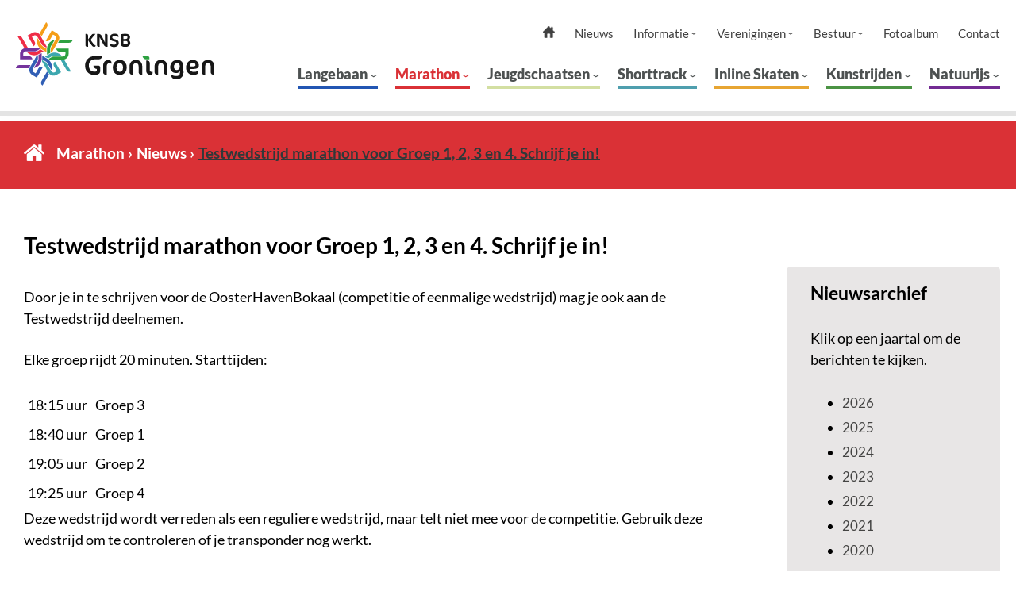

--- FILE ---
content_type: text/html; charset=UTF-8
request_url: https://www.knsbgroningen.nl/marathon/nieuws/62/testwedstrijd-marathon-voor-groep-1-2-3-en-4-schrijf-je-in
body_size: 4233
content:
    <!DOCTYPE html>
    <html lang="nl">
    <head> 
		<meta charset="utf-8" />
		<meta name="viewport" content="width=device-width, initial-scale=1, shrink-to-fit=no">    
		<!-- make other, no tel numers no link -->
		<meta name="format-detection" content="telephone=no">    
		
		<link rel="stylesheet" href="/font/lato.css" />
		<link rel="stylesheet" href="/main.css" />
		
		<link rel="apple-touch-icon" sizes="180x180" href="/favgroningen/apple-touch-icon.png"><link rel="icon" type="image/png" sizes="32x32" href="/favgroningen/favicon-32x32.png"><link rel="icon" type="image/png" sizes="16x16" href="/favgroningen/favicon-16x16.png"><link rel="manifest" href="/favgroningen/site.webmanifest"><meta name="msapplication-TileColor" content="#ffffff"><meta name="theme-color" content="#ffffff"><link rel="mask-icon" href="/favgroningen/safari-pinned-tab.svg" color="#5bbad5"><link rel="shortcut icon" href="/favgroningen/favicon.ico"><meta name="msapplication-config" content="/favgroningen/browserconfig.xml"><title>Testwedstrijd marathon voor Groep 1, 2, 3 en 4. Schrijf je in! - KNSB Gewest Groningen</title>
<meta name="description" content="" />
<meta name="keywords" content="" />
<meta name="robots" content="index, follow" />
<meta property="og:title" content="Testwedstrijd marathon voor Groep 1, 2, 3 en 4. Schrijf je in! - KNSB Gewest Groningen" />
<meta property="og:url" content="http://www.knsbgroningen.nl/marathon/nieuws/62/testwedstrijd-marathon-voor-groep-1-2-3-en-4-schrijf-je-in" />
	
	</head>
	<body>
		<!--  / wrapper \ -->
		<div id="wrapper">
			<!--  / main container \ -->
			<div id="mainCntr">
				<!--  / header container \ -->
				<header id="headerCntr" class="centered">
					<a class="logo" href="/" title="Naar homepagina">
						<picture>
							<img src="/images/KNSBGroningen.svg" alt="logo KNSB Gewest Groningen">						</picture>
					</a>

					<div class="right">
						<!--  / navigation box \ -->
						
						<div class="navigationBox js-custom-menu nav"><ul>
<li><a href="/">
<picture class="icon-main"><source srcset="/images/home-icon-main.webp" type="image/webp"><source srcset="/images/home-icon-main.png" type="image/png"><img src="/images/home-icon-main.png" alt="home icoon"></picture>
<picture class="icon-hover"><source srcset="/images/home-icon-hover.webp" type="image/webp"><source srcset="/images/home-icon-hover.png" type="image/png"><img src="/images/home-icon-hover.png" alt="home icoon"></picture>
</a>
<li><a href="/nieuws/algemeen">Nieuws</a></li>
<li><a href="/informatieknsbgroningen">Informatie</a><ul>
<li><a href="/informatieknsbgroningen/tarieven-baankaarten">Tarieven baankaarten</a></li>
<li><a href="/informatieknsbgroningen/locatie">Locatie</a></li>
<li><a href="/informatieknsbgroningen/ereleden">Ereleden</a></li>
<li><a href="/informatieknsbgroningen/links">Links</a></li>
<li><a href="/informatieknsbgroningen/logo">Logo</a></li>
<li><a href="/informatieknsbgroningen/beleid-veilige-sport">Beleid Veilige Sport</a></li>
</ul>
</li>
<li><a href="/verenigingen">Verenigingen</a><ul>
<li><a href="/verenigingen/aangesloten-verenigingen">Aangesloten verenigingen</a></li>
<li><a href="/verenigingen/aanvraag-wedstrijden-op-natuurijs">Aanvraag wedstrijden op natuurijs</a></li>
<li><a href="/verenigingen/aanvraag-toertochten-op-natuurijs">Aanvraag toertochten op natuurijs</a></li>
</ul>
</li>
<li><a href="/bestuur">Bestuur</a><ul>
<li><a href="/bestuur/dagelijks-en-algemeen-bestuur">Dagelijks en Algemeen bestuur</a></li>
<li><a href="/bestuur/ledenraad">Ledenraad</a></li>
<li><a href="/bestuur/statuten">Statuten</a></li>
</ul>
</li>
<li><a href="/fotoalbum/algemeen">Fotoalbum</a></li>
<li><a href="/contact">Contact</a></li>
</ul>
						</div>
						<!--  \ navigation box / -->

						<!--  / menu box \ -->
						<nav class="menuBox js-custom-menu nav">
							<ul>
<li><a href="/langebaan">Langebaan</a><ul>
<li><a href="/langebaan/nieuws">Nieuws</a></li>
<li><a href="/langebaan/agenda">Agenda</a></li>
<li><a href="/langebaan/uitslagen">Uitslagen</a></li>
<li><a href="/langebaan/wedstrijden">Wedstrijden</a></li>
<li><a href="/langebaan/informatie-jury">Informatie Jury</a></li>
<li><a href="/langebaan/jeugd-wedstrijden-en-training">Jeugd wedstrijden en training</a></li>
<li><a href="/langebaan/selectie-langebaan">Selectie Langebaan</a></li>
<li><a href="/langebaan/baanrecords">Baanrecords</a></li>
<li><a href="/langebaan/kardingebokaal">Kardingebokaal</a></li>
<li><a href="/langebaan/sprintcup-berlijn">Sprintcup Berlijn</a></li>
<li><a href="/langebaan/grunobokaal-holland-cup">Grunobokaal/ Holland Cup</a></li>
<li><a href="/langebaan/hardrijdersverenigingen">Hardrijdersverenigingen</a></li>
<li><a href="/langebaan/contact">Contact</a></li>
</ul>
</li>
<li class="is-active"><a class="active" href="/marathon">Marathon</a><ul>
<li><a class="active" href="/marathon/nieuws">Nieuws</a></li>
<li><a href="/marathon/agenda">Agenda</a></li>
<li><a href="/marathon/uitslagen">Uitslagen</a></li>
<li><a href="/marathon/competities">Competities</a></li>
<li><a href="/marathon/wedstrijden">Wedstrijden</a></li>
<li><a href="/marathon/reglementen">Reglementen</a></li>
<li><a href="/marathon/faciliteitenploeg">Faciliteitenploeg</a></li>
<li><a href="/marathon/jeugd">Jeugd</a></li>
<li><a href="/marathon/sponsoren">Sponsoren</a></li>
<li><a href="/marathon/contact">Contact</a></li>
</ul>
</li>
<li><a href="/jeugdschaatsen">Jeugdschaatsen</a><ul>
<li><a href="/jeugdschaatsen/nieuws">Nieuws</a></li>
<li><a href="/jeugdschaatsen/contact">Contact</a></li>
</ul>
</li>
<li><a href="/shorttrack">Shorttrack</a><ul>
<li><a href="/shorttrack/nieuws">Nieuws</a></li>
<li><a href="/shorttrack/contact">Contact</a></li>
<li><a href="/shorttrack/wedstrijddata">Wedstrijddata</a></li>
</ul>
</li>
<li><a href="/inline-skaten">Inline Skaten</a><ul>
<li><a href="/inline-skaten/nieuws">Nieuws</a></li>
</ul>
</li>
<li><a href="/kunstrijden">Kunstrijden</a><ul>
<li><a href="/kunstrijden/contact">Contact</a></li>
<li><a href="/kunstrijden/trainingsdagen">Trainingsdagen</a></li>
<li><a href="/kunstrijden/nieuws">Nieuws</a></li>
</ul>
</li>
<li><a href="/natuurijs">Natuurijs</a><ul>
<li><a href="/natuurijs/schaatsdagen">Schaatsdagen</a></li>
<li><a href="/natuurijs/contact">Contact</a></li>
<li><a href="/natuurijs/nieuws">Nieuws</a></li>
</ul>
</li>
</ul>
						</nav>
						<!--  \ menu box / -->
					</div>

					<a class="mobileMenu js-mobile-menu" href="#"><span>Menu</span></a>
				</header>
				<!--  \ header container / -->

				<!--  / content container \ -->
				
							<main id="contentCntr">
				<!--  / breadcrumb box \ -->
				<div class="breadcrumbBox section-2-background centered"><ul>
<li><a href="/">Home</a></li>
<li><a href="/marathon">Marathon</a></li>
<li><a href="/marathon/nieuws">Nieuws</a></li>
<li class="is-active">Testwedstrijd marathon voor Groep 1, 2, 3 en 4. Schrijf je in!</li>
</ul>
</div>
				<!--  \ breadcrumb box / -->

				<div class="centered centerPart">
					<div class="leftPart">
						<!--  / content box \ -->
						<div class="contentBox">
							<h1>Testwedstrijd marathon voor Groep 1, 2, 3 en 4. Schrijf je in!</h1>
<p>Door je in te schrijven voor de OosterHavenBokaal (competitie of eenmalige wedstrijd) mag je ook aan de Testwedstrijd deelnemen.</p>
<p>Elke groep rijdt 20 minuten. Starttijden:</p>
<table style="border-collapse: collapse; width: 32.99888517279822%; border-style: hidden;" border="0">
<tbody>
<tr>
<td style="width: 14.864864864864867%;">18:15 uur</td>
<td style="width: 11.702112725130629%;">Groep 3</td>
</tr>
<tr>
<td style="width: 14.864864864864867%;">18:40 uur</td>
<td style="width: 11.702112725130629%;">Groep 1</td>
</tr>
<tr>
<td style="width: 14.864864864864867%;">19:05 uur</td>
<td style="width: 11.702112725130629%;">Groep 2</td>
</tr>
<tr>
<td style="width: 14.864864864864867%;">19:25 uur</td>
<td style="width: 11.702112725130629%;">Groep 4</td>
</tr>
</tbody>
</table>
<p>Deze wedstrijd wordt verreden als een reguliere wedstrijd, maar telt niet mee voor de competitie. Gebruik deze wedstrijd om te controleren of je transponder nog werkt.</p>
<p>Klik in de agenda op de eerstvolgende wedstrijd waaraan je wilt deelnemen en geef je middels het formulier onderaan de pagina op voor de hele competitie of een enkele wedstrijd.</p><a href="/marathon/nieuws" class="button section-2-background large">Naar nieuwsoverzicht</a>	
						
						</div>
						<!--  \ content box / -->

						<!--  / slider box \ -->
												<!--  \ slider box / -->
					
					
					</div>

					<div class="rightPart">
						<div class="sideBar">
							<div class="sidePhotoHolder"></div>

<div class="infoBox">
<h2>Nieuwsarchief</h2><p>Klik op een jaartal om de berichten te kijken.</p><ul>
<li class="list"><a href="/marathon/nieuws/jaar/2026">2026</a></li>
<li class="list"><a href="/marathon/nieuws/jaar/2025">2025</a></li>
<li class="list"><a href="/marathon/nieuws/jaar/2024">2024</a></li>
<li class="list"><a href="/marathon/nieuws/jaar/2023">2023</a></li>
<li class="list"><a href="/marathon/nieuws/jaar/2022">2022</a></li>
<li class="list"><a href="/marathon/nieuws/jaar/2021">2021</a></li>
<li class="list"><a href="/marathon/nieuws/jaar/2020">2020</a></li>
</ul>
</div>

<div class="short-track section-2-background"><div class="list-title white">Marathon</div><ul>
<li class="is-active"><a href="/marathon/nieuws" class="white">Nieuws</a></li>
<li><a href="/marathon/agenda" class="white">Agenda</a></li>
<li><a href="/marathon/uitslagen" class="white">Uitslagen</a></li>
<li><a href="/marathon/competities" class="white">Competities</a></li>
<li><a href="/marathon/wedstrijden" class="white">Wedstrijden</a></li>
<li><a href="/marathon/reglementen" class="white">Reglementen</a></li>
<li><a href="/marathon/faciliteitenploeg" class="white">Faciliteitenploeg</a></li>
<li><a href="/marathon/jeugd" class="white">Jeugd</a></li>
<li><a href="/marathon/sponsoren" class="white">Sponsoren</a></li>
<li><a href="/marathon/contact" class="white">Contact</a></li>
</ul>
</div>

<div class="infoBox">
<div class="list-title section-2-color">Uitslagen</div><ul>
<li><a href="/marathon/uitslagen/item/265/2021-10-20-181500-testwedstrijd">
WO 20-10-2021 <br> Testwedstrijd</a></li>
<li><a href="/marathon/uitslagen/item/266/2021-10-27-181500-oosterhavenbokaal-1-groep-1-2-en-3">
WO 27-10-2021 <br> Oosterhavenbokaal 1 (Groep 1, 2 en 3)</a></li>
<li><a href="/marathon/uitslagen/item/272/2021-10-30-133000-pieter-huisman-jeugdmarathon-1">
ZA 30-10-2021 <br> Pieter Huisman Jeugdmarathon 1</a></li>
<li><a href="/marathon/uitslagen/item/271/2021-11-03-181500-selectiewedstrijd-1-junioren-a-b-c-voor-nk-jeugdmarathon">
WO 3-11-2021 <br> Selectiewedstrijd 1 Junioren A/B/C  voor NK Jeugdmarathon</a></li>
<li><a href="/marathon/uitslagen/item/267/2021-11-03-181500-oosterhavenbokaal-2-groep-1-2-en-3">
WO 3-11-2021 <br> Oosterhavenbokaal 2 (Groep 1, 2 en 3)</a></li>
<li><a href="/marathon/uitslagen/item/270/2021-11-10-181500-oosterhavenbokaal-3-groep-1-en-2">
WO 10-11-2021 <br> Oosterhavenbokaal 3 (Groep 1 en 2)</a></li>
<li><a href="/marathon/uitslagen/item/268/2021-11-10-191500-oosterhavenbokaal-instapgroep-4-1">
WO 10-11-2021 <br> Oosterhavenbokaal Instapgroep 4 (1)</a></li>
<li><a href="/marathon/uitslagen/item/279/2021-11-17-181500-baankampioenschap-dames">
WO 17-11-2021 <br> Baankampioenschap Dames</a></li>
<li><a href="/marathon/uitslagen/item/280/2021-11-17-190000-baankampioenschappen-heren-abc">
WO 17-11-2021 <br> Baankampioenschappen Heren ABC</a></li>
<li><a href="/marathon/uitslagen/item/281/2021-11-20-183000-open-yvg-marathon-kampioenschap">
ZA 20-11-2021 <br> Open YVG Marathon Kampioenschap</a></li>
</ul>
<a href="/marathon/uitslagen" class="list-link section-2-color">Bekijk alle uitslagen</a></div>
<div class="infoBox">
<div class="list-title section-2-color">Agenda</div><ul>
<li><a href="/marathon/agenda/item/1428/2026-01-21-164500-training-langebaan-en-marathon">
WO 21-1-2026 <br> Training Langebaan en Marathon</a></li>
<li><a href="/marathon/agenda/item/1313/2026-01-21-181500-buffelavond">
WO 21-1-2026 <br> Buffelavond</a></li>
<li><a href="/marathon/agenda/item/1429/2026-01-23-183000-training-langebaan-en-marathon">
VR 23-1-2026 <br> Training Langebaan en Marathon</a></li>
<li><a href="/marathon/agenda/item/1431/2026-01-26-183000-training-langebaan-en-marathon">
MA 26-1-2026 <br> Training Langebaan en Marathon</a></li>
<li><a href="/marathon/agenda/item/1433/2026-01-28-164500-training-langebaan-en-marathon">
WO 28-1-2026 <br> Training Langebaan en Marathon</a></li>
<li><a href="/marathon/agenda/item/1314/2026-01-28-181500-beenes-schaatsservice-bokaal-8-groep-1-2-3-4">
WO 28-1-2026 <br> Beenes Schaatsservice Bokaal 8 Groep 1/2/3/4</a></li>
<li><a href="/marathon/agenda/item/1434/2026-01-30-183000-training-langebaan-en-marathon">
VR 30-1-2026 <br> Training Langebaan en Marathon</a></li>
<li><a href="/marathon/agenda/item/1315/2026-02-01-173000-regio-no-marathon-8">
ZO 1-2-2026 <br> Regio NO Marathon 8</a></li>
<li><a href="/marathon/agenda/item/1436/2026-02-02-183000-training-langebaan-en-marathon">
MA 2-2-2026 <br> Training Langebaan en Marathon</a></li>
<li><a href="/marathon/agenda/item/1438/2026-02-04-164500-training-langebaan-en-marathon">
WO 4-2-2026 <br> Training Langebaan en Marathon</a></li>
</ul>
<a href="/marathon/agenda" class="list-link section-2-color">Bekijk de volledige agenda</a></div>
						</div>

						<!--  / sponsors box \ -->
												<!--  \ sponsors box / -->
					</div>
				</div>

				<!--  / item box \ -->
								<!--  \ item box / -->
			</main>				
				<!--  \ content container / -->

				<!--  / footer container \ -->
				<footer id="footerCntr">
					<!--  / footer box \ -->
					<div class="footerBox centered">
						<div class="col1">
							<div class="title">Hoofdmenu</div>
							<ul class="links">
<li><a href="/">Home</a></li>
<li><a href="/nieuws/algemeen">Nieuws</a></li>
<li><a href="/informatieknsbgroningen">Informatie</a></li>
<li><a href="/verenigingen">Verenigingen</a></li>
<li><a href="/bestuur">Bestuur</a></li>
<li><a href="/fotoalbum/algemeen">Fotoalbum</a></li>
<li><a href="/contact">Contact</a></li>
</ul>
						</div>

						<div class="col2">
							<div class="title">Afdelingen</div>
							<ul class="menu">
<li><a href="/langebaan">Langebaan</a></li>
<li><a href="/marathon">Marathon</a></li>
<li><a href="/jeugdschaatsen">Jeugdschaatsen</a></li>
<li><a href="/shorttrack">Shorttrack</a></li>
<li><a href="/inline-skaten">Inline Skaten</a></li>
<li><a href="/kunstrijden">Kunstrijden</a></li>
<li><a href="/natuurijs">Natuurijs</a></li>
</ul>
						</div>

						<div class="col3">
							<div class="title">Achtergrond</div>
							<ul class="links">
<li><a href="/disclaimer">Disclaimer</a></li>
<li><a href="/privacy-beleid">Privacy beleid</a></li>
<li><a href="/presskit">Presskit</a></li>
</ul>
						</div>

						<div class="col4">
							<ul class="social"><li><a href="https://www.facebook.com/KNSBGroningen/" target="_blank"><picture><source srcset="/images/facebook.webp" type="image/webp"><source srcset="/images/facebook.png" type="image/png"><img src="/images/facebook.png" alt="social media icoon"></picture></a></li>

<li><a href="https://www.instagram.com/knsbgroningenendrenthe/" target="_blank"><pictur><source srcset="/images/insta.webp" type="image/webp"><source srcset="/images/insta.png" type="image/png"><img src="/images/insta.png" alt="social media icoon"></picture></a></li>

<li><a href="https://www.youtube.com/channel/UCoYvBoj1ky4Yo-9QmsJR1eA" target="_blank"><picture><source srcset="/images/youtube.webp" type="image/webp"><source srcset="/images/youtube.png" type="image/png"><img src="/images/youtube.png" alt="social media icoon"></picture></a></li>

</ul>
							<div class="text-right">
								<p>Website: <a href="https://www.cowxl.nl" target="_blank">Cow XL</a></p>
							</div>
						</div>
					</div>
					<!--  \ footer box / -->
				</footer>
				<!--  \ footer container / -->
			</div>
			<!--  \ main container / -->

		</div>
		<!--  \ wrapper / -->

		<script src="/includes/jquery.js"></script>
		
		<!-- slider -->
		<script src="/includes/slick.min.js"></script>
		<link rel="stylesheet" href="/includes/slick.css">
		<script src="/includes/jquery.doubletaptogo.min.js"></script>
		<script src="/main.js"></script>
		
		<script>
			$( '.nav li:has(ul)' ).doubleTapToGo();
			

			$(".infoBox .yearContainer").click(function() {		  
				if($(".monthContainer").is(":visible")){
					$(".monthContainer").toggle( "fast" );
				}else{		  
					$( this ).children(".monthContainer").toggle( "fast" );
				}		
			});

			
		</script>
		

		
						
				<!-- Google Tag Manager -->

				<script>(function(w,d,s,l,i){w[l]=w[l]||[];w[l].push({'gtm.start':

				new Date().getTime(),event:'gtm.js'});var f=d.getElementsByTagName(s)[0],

				j=d.createElement(s),dl=l!='dataLayer'?'&l='+l:'';j.async=true;j.src=

				'https://www.googletagmanager.com/gtm.js?id='+i+dl;f.parentNode.insertBefore(j,f);

				})(window,document,'script','dataLayer','GTM-WS7RHPD');</script>

				<!-- End Google Tag Manager -->


				 

				<!-- Google Tag Manager (noscript) -->

				<noscript><iframe src="https://www.googletagmanager.com/ns.html?id=GTM-WS7RHPD"

				height="0" width="0" style="display:none;visibility:hidden"></iframe></noscript>

				<!-- End Google Tag Manager (noscript) -->				
				
				
		
		<!-- lightbox -->
		<script src="/includes/simple-lightbox.jquery.min.js"></script>
		<link rel="stylesheet" href="/includes/simple-lightbox.min.css">
		<script>$('.gallery').simpleLightbox({loop:false });</script>		
           
	</body>
	</html>


--- FILE ---
content_type: image/svg+xml
request_url: https://www.knsbgroningen.nl/images/KNSBGroningen.svg
body_size: 10983
content:
<?xml version="1.0" encoding="UTF-8" standalone="no"?>
<!-- Created with Inkscape (http://www.inkscape.org/) -->

<svg
   version="1.1"
   id="svg2"
   width="658.58667"
   height="210.92"
   viewBox="0 0 658.58667 210.92"
   sodipodi:docname="knsb-groningen-org-logo-full-color-cmyk_Tekengebied 1.eps"
   xmlns:inkscape="http://www.inkscape.org/namespaces/inkscape"
   xmlns:sodipodi="http://sodipodi.sourceforge.net/DTD/sodipodi-0.dtd"
   xmlns="http://www.w3.org/2000/svg"
   xmlns:svg="http://www.w3.org/2000/svg">
  <defs
     id="defs6" />
  <sodipodi:namedview
     id="namedview4"
     pagecolor="#ffffff"
     bordercolor="#000000"
     borderopacity="0.25"
     inkscape:showpageshadow="2"
     inkscape:pageopacity="0.0"
     inkscape:pagecheckerboard="0"
     inkscape:deskcolor="#d1d1d1" />
  <g
     id="g8"
     inkscape:groupmode="layer"
     inkscape:label="ink_ext_XXXXXX"
     transform="matrix(1.3333333,0,0,-1.3333333,0,210.92)">
    <g
       id="g10"
       transform="scale(0.1)">
      <path
         d="M 364.129,512.781 H 85.7891 C 40.957,512.781 4.01172,478.352 0,434.539 h 324.848 c 3.59,12.723 8.605,25.121 15.39,36.859 l 23.891,41.383"
         style="fill:#74349c;fill-opacity:1;fill-rule:nonzero;stroke:none"
         id="path12" />
      <path
         d="m 606.227,790.938 -15.813,-9.125 -10,-5.778 c -5.762,-3.324 -11.641,-6.336 -17.578,-9.183 v -93.45 c 0,-1.675 -0.199,-3.304 -0.25,-4.968 -0.211,-6.801 -0.863,-13.477 -1.898,-20.039 -0.036,-0.239 -0.071,-0.477 -0.11,-0.715 -1.363,-8.418 -3.297,-16.629 -5.918,-24.555 -3.582,-10.832 -8.328,-21.113 -14.019,-30.797 -0.02,-0.027 -0.039,-0.058 -0.059,-0.09 -3.269,-5.554 -6.863,-10.879 -10.758,-15.988 -0.051,-0.059 -0.101,-0.141 -0.156,-0.199 -2.344,-3.063 -4.781,-6.031 -7.332,-8.91 l -73.898,-128 c 3.55,0.699 7.015,1.629 10.507,2.488 3.364,0.82 6.739,1.633 10.043,2.59 3.633,1.062 7.196,2.261 10.754,3.492 3.149,1.078 6.274,2.219 9.363,3.43 3.516,1.379 7.012,2.8 10.446,4.347 2.98,1.332 5.89,2.793 8.801,4.242 3.375,1.692 6.777,3.321 10.058,5.161 2.793,1.558 5.461,3.308 8.184,4.98 6.019,3.688 11.855,7.629 17.511,11.828 2.375,1.762 4.797,3.473 7.106,5.321 3.098,2.48 6.062,5.109 9.031,7.75 2.188,1.929 4.367,3.871 6.485,5.89 2.91,2.77 5.746,5.629 8.515,8.539 1.922,2.031 3.778,4.11 5.629,6.199 2.754,3.114 5.496,6.231 8.09,9.481 1.473,1.851 2.828,3.793 4.246,5.68 9.07,12.113 17.016,25.082 23.691,38.8 1.016,2.09 2.067,4.153 3.024,6.27 1.832,4.062 3.504,8.215 5.109,12.391 0.879,2.296 1.727,4.605 2.539,6.929 1.321,3.781 2.551,7.602 3.684,11.465 0.141,0.484 0.32,0.949 0.457,1.434 0.641,2.23 1.168,4.5 1.742,6.757 1.176,4.614 2.356,9.223 3.258,13.938 v 0.004 c 0,0.008 0,0.019 0.004,0.031 1.035,5.43 1.836,10.934 2.457,16.492 0.641,5.766 1.09,11.594 1.355,17.469 0.164,3.629 0.551,7.195 0.551,10.863 v 2.422 18.242 58.493 18.257 40.247 l -34.851,-20.125"
         style="fill:#74349c;fill-opacity:1;fill-rule:nonzero;stroke:none"
         id="path14" />
      <path
         d="M 579.32,933.461 H 247.148 c -5.363,0 -10.652,-0.32 -15.859,-0.918 -0.191,-0.023 -0.379,-0.066 -0.57,-0.09 -5.063,-0.601 -10.055,-1.441 -14.957,-2.535 -5.336,-1.188 -10.516,-2.777 -15.614,-4.543 -5.871,-2.031 -11.593,-4.387 -17.097,-7.129 -0.676,-0.336 -1.375,-0.637 -2.043,-0.984 -2.727,-1.414 -5.363,-2.957 -7.985,-4.535 -1.074,-0.649 -2.16,-1.282 -3.214,-1.957 -2.403,-1.528 -4.739,-3.145 -7.039,-4.809 -1.192,-0.863 -2.364,-1.742 -3.524,-2.641 -2.152,-1.656 -4.266,-3.355 -6.32,-5.132 -1.203,-1.043 -2.367,-2.133 -3.535,-3.215 -1.93,-1.778 -3.852,-3.563 -5.68,-5.446 -1.203,-1.242 -2.328,-2.55 -3.484,-3.832 -1.688,-1.867 -3.411,-3.703 -5,-5.656 -1.965,-2.418 -3.797,-4.949 -5.606,-7.492 -1.617,-2.274 -3.141,-4.609 -4.629,-6.977 -1.316,-2.105 -2.656,-4.195 -3.871,-6.371 -0.933,-1.676 -1.769,-3.414 -2.637,-5.129 -1.121,-2.215 -2.23,-4.437 -3.242,-6.715 -0.769,-1.746 -1.476,-3.523 -2.179,-5.304 -0.938,-2.371 -1.825,-4.766 -2.637,-7.196 -0.594,-1.765 -1.16,-3.546 -1.684,-5.343 -0.754,-2.582 -1.41,-5.199 -2.019,-7.836 -0.399,-1.727 -0.817,-3.442 -1.153,-5.192 -0.57,-2.957 -0.988,-5.961 -1.375,-8.976 -0.191,-1.496 -0.449,-2.969 -0.59,-4.473 -0.437,-4.555 -0.703,-9.156 -0.703,-13.82 V 658.109 h 307.059 c -4.012,43.805 -40.957,78.235 -85.789,78.235 H 181.145 v 52.871 c 0,34.609 26.867,62.762 60.785,65.476 1.754,0.141 3.433,0.528 5.218,0.528 h 13.5 116.653 45.453 61.695 c 14.078,3.113 27.922,8.371 41.055,15.949 l 75.164,43.402 c -7.531,5.946 -14.645,12.243 -21.348,18.891"
         style="fill:#74349c;fill-opacity:1;fill-rule:nonzero;stroke:none"
         id="path16" />
      <path
         d="m 247.148,949.266 h 47.793 L 155.773,1190.31 c -11.511,19.92 -30.078,34.17 -52.3,40.13 -19.6449,5.26 -40.0902,3.49 -58.348,-4.96 L 207.57,944.109 c 12.684,3.246 25.899,5.157 39.578,5.157"
         style="fill:#ef2d47;fill-opacity:1;fill-rule:nonzero;stroke:none"
         id="path18" />
      <path
         d="m 656.883,878.68 -15.805,9.125 -10,5.773 c -5.765,3.328 -11.18,7.024 -16.582,10.727 l -81.09,-46.825 c -1.453,-0.835 -2.957,-1.472 -4.422,-2.261 -0.004,0 -0.004,0 -0.004,0 -5.988,-3.211 -12.089,-5.981 -18.285,-8.364 -0.234,-0.089 -0.468,-0.183 -0.703,-0.273 -8.012,-3.035 -16.133,-5.473 -24.351,-7.164 -11.133,-2.293 -22.368,-3.32 -33.555,-3.23 -0.027,0 -0.055,0.003 -0.082,0.003 -6.445,0.051 -12.852,0.5 -19.219,1.321 -0.097,0.011 -0.195,0.019 -0.293,0.035 -3.781,0.492 -7.531,1.113 -11.265,1.871 H 273.262 c 2.996,-3.449 6.215,-6.668 9.39,-9.926 1.719,-1.758 3.356,-3.597 5.125,-5.297 2.934,-2.824 6.032,-5.453 9.102,-8.117 2.445,-2.121 4.875,-4.265 7.402,-6.281 2.922,-2.332 5.942,-4.535 8.969,-6.727 2.941,-2.121 5.91,-4.203 8.949,-6.191 2.899,-1.899 5.84,-3.738 8.824,-5.512 3.473,-2.054 7.016,-4 10.598,-5.883 2.781,-1.461 5.555,-2.941 8.399,-4.3 4.25,-2.02 8.605,-3.844 12.988,-5.621 2.379,-0.965 4.711,-2.024 7.129,-2.918 6.906,-2.543 13.937,-4.848 21.136,-6.778 6.926,-1.855 13.895,-3.293 20.872,-4.519 2.218,-0.387 4.441,-0.68 6.664,-1.004 4.867,-0.719 9.742,-1.281 14.617,-1.696 2.48,-0.207 4.961,-0.425 7.441,-0.554 5.199,-0.278 10.395,-0.332 15.582,-0.266 1.875,0.024 3.758,-0.07 5.629,0 6.488,0.238 12.945,0.817 19.379,1.582 3.031,0.367 6.039,0.887 9.055,1.367 3.742,0.598 7.468,1.262 11.179,2.036 2.618,0.55 5.227,1.152 7.832,1.789 0.653,0.16 1.313,0.285 1.965,0.449 3.571,0.906 7.102,1.969 10.633,3.043 3.106,0.945 6.234,1.793 9.309,2.867 v 0.004 c 0.086,0.027 0.168,0.066 0.254,0.098 5.175,1.82 10.293,3.863 15.347,6.093 5.324,2.348 10.59,4.883 15.797,7.59 0,0 0.004,0.004 0.008,0.004 3.223,1.672 6.512,3.148 9.676,4.973 l 2.097,1.215 15.813,9.125 9.601,5.542 41.055,23.704 15.805,9.125 34.851,20.121 -34.851,20.125"
         style="fill:#ef2d47;fill-opacity:1;fill-rule:nonzero;stroke:none"
         id="path20" />
      <path
         d="m 696.852,1094.51 -58.497,101.31 -9.117,15.79 -28.453,49.29 c -2.687,4.65 -5.613,9.07 -8.738,13.29 -0.106,0.14 -0.223,0.26 -0.328,0.4 -3.063,4.1 -6.301,8.02 -9.711,11.73 -3.699,4.02 -7.668,7.71 -11.742,11.24 -4.707,4.08 -9.614,7.86 -14.75,11.26 -0.621,0.41 -1.219,0.86 -1.844,1.25 -2.594,1.66 -5.254,3.18 -7.938,4.66 -1.089,0.61 -2.175,1.22 -3.285,1.8 -2.535,1.32 -5.113,2.54 -7.719,3.7 -1.32,0.59 -2.644,1.16 -3.98,1.71 -2.531,1.04 -5.082,2.03 -7.664,2.92 -1.488,0.52 -3,0.98 -4.504,1.44 -2.516,0.79 -5.035,1.56 -7.59,2.21 -1.664,0.42 -3.351,0.73 -5.027,1.09 -2.473,0.53 -4.934,1.11 -7.434,1.51 -2.711,0.43 -5.445,0.69 -8.176,0.98 -3.171,0.32 -6.343,0.53 -9.535,0.64 -2.457,0.09 -4.906,0.21 -7.371,0.17 -1.929,-0.02 -3.863,-0.17 -5.797,-0.28 -2.468,-0.14 -4.937,-0.28 -7.406,-0.55 -1.898,-0.2 -3.793,-0.48 -5.687,-0.77 -2.52,-0.37 -5.032,-0.79 -7.539,-1.3 -1.832,-0.37 -3.665,-0.78 -5.493,-1.22 -2.601,-0.64 -5.187,-1.38 -7.765,-2.16 -1.703,-0.52 -3.407,-1.02 -5.094,-1.61 -2.84,-0.98 -5.648,-2.12 -8.449,-3.29 -1.391,-0.58 -2.793,-1.09 -4.172,-1.72 -4.16,-1.9 -8.281,-3.97 -12.32,-6.31 L 290.191,1248.14 443.715,982.234 c 35.926,25.366 47.281,74.566 24.875,113.406 l -71.516,123.87 45.774,26.44 c 30.004,17.28 67.832,8.1 87.121,-19.93 0.992,-1.45 2.164,-2.7 3.051,-4.24 l 6.734,-11.67 58.34,-101.05 v 0 l 22.726,-39.36 30.825,-53.4 c 9.738,-10.64 21.214,-20.011 34.359,-27.597 l 75.168,-43.394 c 1.387,9.496 3.281,18.808 5.691,27.941 l -70.011,121.26"
         style="fill:#ef2d47;fill-opacity:1;fill-rule:nonzero;stroke:none"
         id="path22" />
      <path
         d="m 1050.94,1069.09 h 278.35 c 44.83,0 81.77,34.43 85.78,78.24 h -324.84 c -3.59,-12.72 -8.61,-25.12 -15.39,-36.86 l -23.9,-41.38"
         style="fill:#2da141;fill-opacity:1;fill-rule:nonzero;stroke:none"
         id="path24" />
      <path
         d="m 1005.11,923.762 c 4.02,-43.805 40.96,-78.235 85.79,-78.235 h 143.03 v -52.871 c 0,-34.609 -26.87,-62.761 -60.78,-65.476 -1.76,-0.141 -3.44,-0.528 -5.23,-0.528 h -13.49 -116.65 -45.487 -61.668 c -14.078,-3.109 -27.922,-8.371 -41.055,-15.949 l -75.164,-43.398 c 7.532,-5.95 14.645,-12.246 21.348,-18.895 h 257.016 18.24 56.91 c 5.37,0 10.66,0.324 15.87,0.918 0.19,0.024 0.37,0.067 0.57,0.09 5.06,0.602 10.05,1.441 14.95,2.535 5.34,1.192 10.52,2.777 15.62,4.543 5.87,2.031 11.59,4.387 17.09,7.129 0.68,0.34 1.38,0.641 2.05,0.988 2.72,1.41 5.36,2.957 7.98,4.532 1.08,0.648 2.16,1.281 3.22,1.957 2.4,1.531 4.74,3.144 7.04,4.808 1.18,0.863 2.36,1.742 3.52,2.641 2.15,1.656 4.27,3.359 6.32,5.133 1.2,1.043 2.37,2.132 3.54,3.214 1.92,1.782 3.85,3.567 5.68,5.446 1.2,1.242 2.32,2.551 3.48,3.832 1.69,1.867 3.41,3.707 5,5.656 1.96,2.418 3.79,4.949 5.6,7.492 1.62,2.274 3.14,4.61 4.63,6.977 1.32,2.105 2.66,4.195 3.87,6.371 0.94,1.676 1.77,3.414 2.64,5.133 1.12,2.211 2.23,4.433 3.24,6.711 0.77,1.746 1.48,3.527 2.18,5.304 0.94,2.371 1.83,4.766 2.64,7.196 0.59,1.765 1.16,3.547 1.68,5.343 0.76,2.582 1.41,5.2 2.02,7.836 0.4,1.727 0.82,3.446 1.16,5.192 0.56,2.957 0.98,5.961 1.37,8.976 0.19,1.496 0.45,2.965 0.59,4.477 0.44,4.551 0.7,9.152 0.7,13.816 v 131.106 h -307.06"
         style="fill:#2da141;fill-opacity:1;fill-rule:nonzero;stroke:none"
         id="path26" />
      <path
         d="m 956.129,1140.24 c -3.363,-0.82 -6.738,-1.62 -10.043,-2.59 -3.629,-1.06 -7.195,-2.26 -10.754,-3.49 -3.148,-1.08 -6.273,-2.21 -9.359,-3.43 -3.52,-1.38 -7.016,-2.8 -10.45,-4.34 -2.976,-1.34 -5.886,-2.8 -8.8,-4.25 -3.375,-1.68 -6.778,-3.32 -10.059,-5.16 -2.793,-1.56 -5.461,-3.3 -8.184,-4.97 -6.019,-3.7 -11.855,-7.63 -17.507,-11.83 -2.379,-1.77 -4.801,-3.47 -7.11,-5.32 -3.097,-2.48 -6.062,-5.12 -9.031,-7.75 -2.187,-1.94 -4.367,-3.88 -6.48,-5.9 -2.914,-2.77 -5.75,-5.62 -8.516,-8.54 -1.926,-2.03 -3.781,-4.1 -5.633,-6.19 -2.754,-3.12 -5.496,-6.24 -8.09,-9.49 -1.472,-1.85 -2.828,-3.79 -4.246,-5.68 -9.07,-12.1 -17.015,-25.08 -23.691,-38.8 -1.016,-2.09 -2.067,-4.15 -3.024,-6.27 -1.828,-4.06 -3.5,-8.209 -5.105,-12.388 -0.883,-2.293 -1.731,-4.602 -2.543,-6.93 -1.32,-3.781 -2.551,-7.602 -3.68,-11.465 -0.14,-0.484 -0.324,-0.949 -0.461,-1.434 -0.636,-2.23 -1.168,-4.5 -1.742,-6.757 -1.176,-4.614 -2.355,-9.223 -3.254,-13.938 v 0 c -0.004,-0.012 -0.004,-0.023 -0.008,-0.035 -1.035,-5.43 -1.836,-10.934 -2.457,-16.488 -0.64,-5.77 -1.089,-11.598 -1.355,-17.473 -0.164,-3.629 -0.551,-7.195 -0.551,-10.863 v -2.422 -18.246 -58.488 -18.254 -40.254 l 34.859,20.125 15.813,9.129 9.992,5.769 c 5.746,3.32 11.66,6.199 17.578,9.043 v 93.598 c 0,1.676 0.203,3.304 0.254,4.969 0.207,6.8 0.86,13.476 1.895,20.039 0.039,0.238 0.074,0.476 0.109,0.714 1.363,8.418 3.297,16.629 5.918,24.555 3.582,10.832 8.332,21.113 14.024,30.797 0.015,0.031 0.035,0.059 0.054,0.09 3.27,5.555 6.863,10.887 10.758,15.987 0.051,0.07 0.102,0.14 0.156,0.2 2.344,3.07 4.782,6.03 7.332,8.91 l 73.903,128 c -3.555,-0.7 -7.016,-1.63 -10.512,-2.49"
         style="fill:#2da141;fill-opacity:1;fill-rule:nonzero;stroke:none"
         id="path28" />
      <path
         d="M 800.617,313.07 776.719,354.461 637.543,113.41 C 626.047,93.4805 622.992,70.2695 628.949,48.0391 634.211,28.3789 645.984,11.5781 662.422,0 l 162.449,281.359 c -9.152,9.36 -17.41,19.86 -24.254,31.711"
         style="fill:#315fb5;fill-opacity:1;fill-rule:nonzero;stroke:none"
         id="path30" />
      <path
         d="M 563.129,431.641 491.613,307.77 445.828,334.211 c -29.988,17.309 -40.933,54.668 -26.297,85.398 0.75,1.582 1.254,3.231 2.145,4.77 l 6.738,11.672 58.332,101.031 22.731,39.367 30.847,53.434 c 4.344,13.746 6.707,28.359 6.707,43.519 v 86.524 c -8.961,-3.578 -18.054,-6.688 -27.289,-9.203 L 391.492,528.578 382.367,512.781 353.91,463.5 c -2.656,-4.609 -5.012,-9.328 -7.101,-14.129 -0.071,-0.16 -0.125,-0.34 -0.196,-0.5 -2.023,-4.711 -3.812,-9.492 -5.343,-14.332 -1.637,-5.187 -2.758,-10.488 -3.797,-15.801 -0.2,-1.019 -0.551,-2.008 -0.727,-3.027 -0.09,-0.5 -0.191,-1 -0.273,-1.5 -1.047,-6.441 -1.692,-12.941 -1.848,-19.473 -0.004,-0.129 0.008,-0.258 0.008,-0.386 -0.129,-5.903 0.234,-11.821 0.844,-17.743 0.152,-1.437 0.304,-2.879 0.5,-4.308 0.816,-6.11 1.898,-12.211 3.519,-18.262 9.988,-37.219 33.859,-68.32 67.227,-87.59 l 113.535,-65.551 153.519,265.911 c -39.922,18.429 -88.226,3.66 -110.648,-35.168"
         style="fill:#315fb5;fill-opacity:1;fill-rule:nonzero;stroke:none"
         id="path32" />
      <path
         d="m 895.117,473.738 c -0.187,7.032 -0.679,14.032 -1.484,21 -0.34,2.953 -0.61,5.922 -1.059,8.864 -0.601,3.929 -1.402,7.82 -2.199,11.707 -0.582,2.851 -1.172,5.703 -1.855,8.531 -0.95,3.91 -2.004,7.808 -3.153,11.672 -0.789,2.668 -1.656,5.308 -2.539,7.949 -1.316,3.937 -2.652,7.879 -4.176,11.758 -0.863,2.203 -1.867,4.351 -2.797,6.531 -5.957,13.922 -13.226,27.301 -21.789,39.957 -1.289,1.898 -2.535,3.824 -3.878,5.691 -2.606,3.625 -5.368,7.153 -8.192,10.641 -1.539,1.902 -3.109,3.781 -4.711,5.641 -2.617,3.035 -5.312,6.011 -8.094,8.925 -0.355,0.372 -0.671,0.766 -1.027,1.133 -1.601,1.653 -3.285,3.235 -4.937,4.848 -3.422,3.336 -6.84,6.676 -10.489,9.824 -4.187,3.617 -8.558,7.067 -13.066,10.387 -4.672,3.437 -9.492,6.734 -14.449,9.902 -3.055,1.957 -5.953,4.074 -9.125,5.906 l -2.102,1.211 -15.801,9.125 -7.242,4.184 -43.418,25.066 -15.801,9.122 -32.379,18.695 -2.472,1.43 v -40.247 -18.246 -11.543 c 0,-6.66 -0.496,-13.195 -1,-19.726 l 81.094,-46.817 c 1.453,-0.839 2.761,-1.832 4.183,-2.707 v -0.004 c 5.781,-3.578 11.235,-7.48 16.399,-11.656 0.191,-0.152 0.382,-0.304 0.57,-0.461 6.605,-5.386 12.754,-11.172 18.309,-17.402 7.589,-8.52 14.117,-17.777 19.656,-27.547 0.008,-0.023 0.019,-0.043 0.031,-0.062 3.184,-5.622 6.004,-11.411 8.48,-17.348 0.032,-0.07 0.063,-0.141 0.09,-0.211 1.481,-3.563 2.832,-7.152 4.051,-10.801 l 73.902,-128.019 c 1.172,3.429 2.098,6.898 3.106,10.347 0.965,3.332 1.957,6.641 2.773,9.992 0.903,3.68 1.645,7.379 2.364,11.079 0.632,3.261 1.207,6.531 1.703,9.8 0.562,3.743 1.074,7.469 1.457,11.219 0.332,3.25 0.527,6.512 0.726,9.762 0.227,3.762 0.512,7.531 0.559,11.289 0.047,3.211 -0.133,6.41 -0.219,9.609"
         style="fill:#315fb5;fill-opacity:1;fill-rule:nonzero;stroke:none"
         id="path34" />
      <path
         d="m 614.457,1268.8 23.898,-41.39 139.176,241.05 c 11.496,19.93 14.555,43.15 8.598,65.37 -5.266,19.66 -17.039,36.47 -33.477,48.04 L 590.195,1300.5 c 9.157,-9.36 17.418,-19.85 24.262,-31.7"
         style="fill:#f59e17;fill-opacity:1;fill-rule:nonzero;stroke:none"
         id="path36" />
      <path
         d="m 678.102,975.016 c -1.457,0.839 -2.766,1.828 -4.184,2.707 -0.004,0 -0.004,0 -0.004,0 -5.781,3.582 -11.238,7.488 -16.406,11.664 -0.184,0.148 -0.371,0.297 -0.555,0.445 -6.609,5.395 -12.762,11.178 -18.316,17.418 -7.594,8.52 -14.121,17.78 -19.66,27.55 -0.004,0.01 -0.008,0.02 -0.012,0.02 -3.188,5.63 -6.016,11.43 -8.492,17.37 -0.032,0.07 -0.067,0.15 -0.094,0.22 -1.481,3.55 -2.828,7.15 -4.047,10.8 l -73.91,128.02 c -1.164,-3.41 -2.086,-6.86 -3.086,-10.3 -0.977,-3.34 -1.977,-6.69 -2.801,-10.06 -0.894,-3.66 -1.637,-7.35 -2.351,-11.03 -0.637,-3.28 -1.215,-6.56 -1.711,-9.84 -0.563,-3.73 -1.075,-7.47 -1.457,-11.2 -0.332,-3.26 -0.528,-6.53 -0.723,-9.79 -0.23,-3.75 -0.512,-7.5 -0.563,-11.25 -0.042,-3.24 0.133,-6.47 0.223,-9.71 0.192,-6.99 0.68,-13.95 1.481,-20.88 0.339,-2.97 0.609,-5.95 1.062,-8.9 0.598,-3.92 1.402,-7.8 2.192,-11.68 0.585,-2.86 1.175,-5.73 1.867,-8.57 0.945,-3.91 1.996,-7.79 3.14,-11.64 0.793,-2.68 1.668,-5.34 2.555,-7.99 1.313,-3.94 2.645,-7.87 4.164,-11.73 0.871,-2.22 1.879,-4.38 2.816,-6.58 5.954,-13.9 13.211,-27.256 21.762,-39.889 1.293,-1.914 2.547,-3.847 3.899,-5.726 2.605,-3.621 5.367,-7.149 8.187,-10.633 1.535,-1.898 3.102,-3.773 4.703,-5.633 2.617,-3.039 5.317,-6.019 8.102,-8.933 0.355,-0.375 0.68,-0.774 1.039,-1.145 1.586,-1.644 3.266,-3.215 4.906,-4.812 3.426,-3.344 6.852,-6.692 10.508,-9.848 4.187,-3.613 8.559,-7.063 13.066,-10.383 l -0.062,-0.039 c 4.648,-3.476 9.551,-6.695 14.512,-9.867 3.054,-1.957 5.953,-4.074 9.128,-5.906 l 2.098,-1.211 15.805,-9.125 50.656,-29.25 15.805,-9.121 34.851,-20.125 v 40.246 18.242 11.547 c 0,6.66 0.493,13.195 1,19.726 l -81.093,46.821"
         style="fill:#f59e17;fill-opacity:1;fill-rule:nonzero;stroke:none"
         id="path38" />
      <path
         d="m 883.637,810.898 c 0.004,0.004 0.004,0.004 0.008,0.004 -0.004,0 -0.008,0 -0.008,-0.004 v 0"
         style="fill:#f59e17;fill-opacity:1;fill-rule:nonzero;stroke:none"
         id="path40" />
      <path
         d="m 1080.44,1187.54 c 0.13,5.9 -0.23,11.82 -0.84,17.73 -0.15,1.44 -0.31,2.87 -0.5,4.3 -0.82,6.11 -1.9,12.21 -3.52,18.27 -9.99,37.21 -33.86,68.31 -67.23,87.58 l -113.534,65.55 -153.519,-265.91 c 39.953,-18.41 88.226,-3.65 110.648,35.17 l 71.516,123.87 45.785,-26.43 c 29.957,-17.32 40.924,-54.67 26.297,-85.41 -0.75,-1.58 -1.254,-3.22 -2.145,-4.77 l -6.742,-11.67 -58.328,-101.03 -22.726,-39.36 -30.852,-53.442 c -4.344,-13.746 -6.707,-28.359 -6.707,-43.519 v -86.754 c 8.902,3.558 17.937,6.609 27.105,9.121 l 103.485,179.234 24.947,43.22 9.13,15.8 28.45,49.29 c 2.66,4.6 5.01,9.31 7.1,14.11 0.08,0.19 0.14,0.37 0.22,0.55 2.02,4.69 3.8,9.46 5.33,14.29 1.63,5.19 2.75,10.49 3.79,15.81 0.2,1 0.55,1.99 0.73,3 0.09,0.51 0.19,1.02 0.27,1.53 1.05,6.44 1.69,12.93 1.85,19.46 0,0.14 -0.01,0.28 -0.01,0.41"
         style="fill:#f59e17;fill-opacity:1;fill-rule:nonzero;stroke:none"
         id="path42" />
      <path
         d="m 1167.92,632.605 h -47.79 L 1259.3,391.559 c 11.51,-19.918 30.08,-34.168 52.3,-40.129 19.68,-5.289 40.11,-3.5 58.35,4.961 l -162.44,281.371 c -12.69,-3.242 -25.9,-5.157 -39.59,-5.157"
         style="fill:#3da7af;fill-opacity:1;fill-rule:nonzero;stroke:none"
         id="path44" />
      <path
         d="M 971.363,599.637 C 935.434,574.27 924.078,525.07 946.484,486.23 L 1018,362.359 972.227,335.93 c -29.989,-17.309 -67.829,-8.11 -87.122,19.922 -0.992,1.437 -2.16,2.687 -3.05,4.238 l -6.739,11.672 -58.332,101.039 v 0 l -22.726,39.371 -22.395,38.789 -8.437,14.617 c -9.738,10.641 -21.215,20.004 -34.352,27.594 l -75.172,43.391 c -1.382,-9.497 -3.281,-18.809 -5.691,-27.942 l 70.012,-121.262 58.496,-101.308 9.117,-15.789 28.457,-49.293 c 2.684,-4.649 5.613,-9.071 8.738,-13.289 0.102,-0.129 0.215,-0.258 0.317,-0.391 3.066,-4.109 6.308,-8.019 9.718,-11.738 h 0.004 c 3.7,-4.031 7.664,-7.711 11.743,-11.25 4.703,-4.071 9.609,-7.852 14.746,-11.25 0.621,-0.41 1.218,-0.86 1.843,-1.262 2.59,-1.66 5.258,-3.168 7.942,-4.66 1.09,-0.598 2.172,-1.219 3.273,-1.789 2.539,-1.32 5.121,-2.551 7.731,-3.711 1.316,-0.59 2.64,-1.16 3.976,-1.707 2.528,-1.043 5.074,-2.024 7.653,-2.922 1.496,-0.52 3.007,-0.98 4.523,-1.449 2.512,-0.781 5.031,-1.551 7.582,-2.199 1.656,-0.422 3.336,-0.731 5.008,-1.09 2.476,-0.532 4.949,-1.114 7.453,-1.512 2.859,-0.461 5.75,-0.75 8.637,-1.031 3,-0.309 6.004,-0.489 9.019,-0.598 2.473,-0.09 4.942,-0.211 7.422,-0.172 1.926,0.031 3.856,0.18 5.781,0.281 2.477,0.141 4.95,0.29 7.422,0.551 1.899,0.207 3.789,0.489 5.68,0.758 2.523,0.383 5.043,0.813 7.559,1.32 1.824,0.371 3.648,0.77 5.464,1.211 2.614,0.641 5.211,1.379 7.801,2.168 1.692,0.524 3.387,1.024 5.07,1.602 2.84,0.988 5.653,2.121 8.454,3.301 1.39,0.578 2.796,1.097 4.179,1.73 4.159,1.899 8.279,3.969 12.319,6.301 l 113.53,65.558 -153.517,265.907"
         style="fill:#3da7af;fill-opacity:1;fill-rule:nonzero;stroke:none"
         id="path46" />
      <path
         d="m 1132.42,752.379 c -1.72,1.758 -3.35,3.598 -5.12,5.297 -2.93,2.824 -6.03,5.453 -9.1,8.117 -2.45,2.121 -4.88,4.266 -7.41,6.281 -2.92,2.332 -5.94,4.535 -8.96,6.727 -2.94,2.121 -5.92,4.203 -8.96,6.191 -2.89,1.899 -5.83,3.738 -8.82,5.512 -3.47,2.059 -7.02,4 -10.6,5.883 -2.78,1.465 -5.55,2.941 -8.4,4.301 -4.24,2.023 -8.6,3.843 -12.98,5.621 -2.38,0.964 -4.71,2.027 -7.13,2.918 -6.91,2.543 -13.94,4.851 -21.14,6.781 -6.93,1.855 -13.91,3.289 -20.9,4.515 -2.21,0.387 -4.423,0.68 -6.638,1.004 -4.875,0.715 -9.758,1.278 -14.641,1.692 -2.48,0.207 -4.961,0.429 -7.437,0.558 -5.219,0.278 -10.434,0.328 -15.641,0.262 -1.855,-0.023 -3.715,0.07 -5.566,0 -6.493,-0.238 -12.957,-0.82 -19.399,-1.59 -3.019,-0.363 -6.015,-0.883 -9.019,-1.363 -3.754,-0.598 -7.493,-1.266 -11.215,-2.043 -2.61,-0.547 -5.203,-1.145 -7.793,-1.781 -0.656,-0.16 -1.313,-0.282 -1.965,-0.449 -3.586,-0.911 -7.141,-1.977 -10.691,-3.059 -3.086,-0.941 -6.196,-1.785 -9.25,-2.852 -0.004,0 -0.008,0 -0.008,-0.004 -0.172,-0.058 -0.336,-0.136 -0.504,-0.199 -5.09,-1.797 -10.121,-3.801 -15.09,-5.992 -5.32,-2.344 -10.582,-4.883 -15.789,-7.586 -0.004,-0.004 -0.012,-0.004 -0.016,-0.008 -3.218,-1.672 -6.511,-3.148 -9.675,-4.972 l -2.09,-1.207 -15.813,-9.129 -50.664,-29.246 -15.801,-9.125 -34.851,-20.118 34.851,-20.125 15.801,-9.121 10,-5.773 c 5.766,-3.332 11.18,-7.027 16.582,-10.731 l 81.09,46.825 c 1.449,0.836 2.957,1.476 4.422,2.261 5.988,3.215 12.094,5.985 18.289,8.371 0.23,0.09 0.461,0.184 0.691,0.27 7.989,3.035 16.082,5.469 24.278,7.16 11.156,2.309 22.418,3.336 33.632,3.246 0.028,0 0.055,0 0.079,0 6.457,-0.054 12.875,-0.504 19.25,-1.328 0.086,-0.012 0.168,-0.019 0.25,-0.027 3.808,-0.496 7.582,-1.121 11.343,-1.891 h 147.908 c -2.99,3.449 -6.21,6.668 -9.39,9.926"
         style="fill:#3da7af;fill-opacity:1;fill-rule:nonzero;stroke:none"
         id="path48" />
      <path
         d="m 1796.89,1247.74 v -100.81 c 28.74,42.39 57.47,86.67 92.8,124.36 16.97,18.37 24.04,19.78 49,19.78 h 44.28 v -2.36 c -24.97,-25.44 -89.03,-102.22 -121.53,-148.39 30.15,-43.8 59.35,-92.8 100.34,-127.66 9.42,-7.53 16.01,-10.82 25.42,-13.18 -5.64,-23.085 -15.53,-32.503 -41.44,-32.503 -15.55,0 -33.93,8 -45.23,20.718 -39.57,45.695 -71.61,92.325 -103.64,143.685 V 968.387 h -21.19 c -31.1,0 -42.4,21.664 -42.4,43.813 v 278.87 h 20.72 c 31.1,0 42.87,-20.72 42.87,-43.33"
         style="fill:#171717;fill-opacity:1;fill-rule:nonzero;stroke:none"
         id="path50" />
      <path
         d="m 2257.64,968.387 c -24.98,0 -52.3,7.535 -92.34,85.263 l -58.88,114.47 c -8.96,17.9 -16.02,30.15 -21.68,37.68 V 968.387 h -25.44 c -18.83,0 -39.09,14.125 -39.09,42.393 v 280.29 h 32.03 c 42.39,0 69.73,-22.61 91.39,-65.94 l 56.53,-113.06 c 6.6,-13.19 14.14,-32.51 18.85,-43.34 v 222.34 h 28.72 c 16.5,0 35.34,-16.48 35.34,-37.21 V 968.387 h -25.43"
         style="fill:#171717;fill-opacity:1;fill-rule:nonzero;stroke:none"
         id="path52" />
      <path
         d="m 2440.44,962.73 c -65,0 -98.46,25.438 -98.46,63.6 v 28.73 h 1.41 c 21.68,-19.31 50.88,-34.86 89.99,-34.86 48.51,0 64.06,16.5 64.06,42.39 0,22.14 -8.48,32.05 -76.78,46.65 -54.66,11.77 -85.74,39.09 -85.74,82.91 0,53.69 45.22,104.58 121.07,104.58 75.37,0 97.04,-32.03 97.04,-58.88 v -29.69 h -1.88 c -19.79,21.2 -48.53,31.57 -83.86,31.57 -49.93,0 -68.31,-16.5 -68.31,-41.46 0,-19.31 15.08,-31.09 75.37,-43.81 58.9,-12.24 87.62,-42.87 87.62,-86.21 0,-63.59 -43.33,-105.52 -121.53,-105.52"
         style="fill:#171717;fill-opacity:1;fill-rule:nonzero;stroke:none"
         id="path54" />
      <path
         d="m 2728.77,1112.53 h -51.36 v -66.42 c 0,-11.3 12.25,-20.25 28.27,-20.25 h 26.38 c 34.87,0 51.82,16.02 51.82,40.51 0,34.86 -17.43,46.16 -55.11,46.16 z m 0,126.25 h -24.03 c -8,0 -18.84,-1.88 -27.8,-3.3 v -73.01 h 49.47 c 28.73,0 52.29,11.3 52.29,39.1 0,28.27 -25.91,37.21 -49.93,37.21 z m 9.42,-271.803 h -34.86 c -60.3,0 -89.98,26.375 -89.98,76.783 v 234.13 c 15.55,5.64 58.41,14.6 85.27,14.6 h 39.09 c 61.72,0 105.52,-32.51 105.52,-85.27 0,-35.8 -19.3,-58.89 -51.34,-68.31 32.51,-8.95 57,-42.39 57,-70.66 0,-65.01 -51.81,-101.273 -110.7,-101.273"
         style="fill:#171717;fill-opacity:1;fill-rule:nonzero;stroke:none"
         id="path56" />
      <path
         d="m 2304.86,636.832 c -94.46,0 -132.37,-68.512 -132.37,-140.352 V 331.512 c 0,-37.242 25.28,-57.203 65.18,-57.203 h 24.62 v 206.203 c 0,54.547 21.95,76.5 61.86,76.5 23.28,0 38.58,-5.321 51.89,-10.641 h 3.31 v 31.918 c 0,27.281 -19.28,58.543 -74.49,58.543"
         style="fill:#171717;fill-opacity:1;fill-rule:nonzero;stroke:none"
         id="path58" />
      <path
         d="m 2590.19,346.148 c -59.2,0 -85.14,42.571 -85.14,113.75 0,59.204 25.94,101.774 77.16,101.774 58.54,0 85.14,-42.57 85.14,-114.41 0,-58.543 -25.28,-101.114 -77.16,-101.114 z m 0,295.336 c -115.74,0 -177.6,-86.464 -177.6,-194.222 0,-95.133 61.86,-180.934 169.62,-180.934 115.74,0 177.61,85.801 177.61,193.57 0,95.122 -61.87,181.586 -169.63,181.586"
         style="fill:#171717;fill-opacity:1;fill-rule:nonzero;stroke:none"
         id="path60" />
      <path
         d="m 2991.25,641.484 c -111.74,0 -161.64,-77.824 -161.64,-153.656 V 332.852 c 0,-33.262 24.62,-58.543 62.53,-58.543 h 26.61 v 207.543 c 0,51.218 26.6,80.488 65.18,80.488 45.9,0 72.51,-26.621 72.51,-87.149 V 332.852 c 0,-33.262 25.27,-58.543 65.18,-58.543 h 23.95 V 483.18 c 0,101.769 -69.84,158.304 -154.32,158.304"
         style="fill:#171717;fill-opacity:1;fill-rule:nonzero;stroke:none"
         id="path62" />
      <path
         d="m 3615.12,641.484 c -111.75,0 -161.64,-77.824 -161.64,-153.656 V 332.852 c 0,-33.262 24.61,-58.543 62.53,-58.543 h 26.6 v 207.543 c 0,51.218 26.61,80.488 65.18,80.488 45.91,0 72.51,-26.621 72.51,-87.149 V 332.852 c 0,-33.262 25.28,-58.543 65.2,-58.543 h 23.93 V 483.18 c 0,101.769 -69.83,158.304 -154.31,158.304"
         style="fill:#171717;fill-opacity:1;fill-rule:nonzero;stroke:none"
         id="path64" />
      <path
         d="m 4004.21,388.719 c -42.57,0 -71.17,34.59 -71.17,81.152 0,53.891 34.58,92.469 80.48,92.469 39.25,0 67.19,-27.281 67.19,-83.16 0,-57.2 -31.94,-90.461 -76.5,-90.461 z m 165.63,34.59 V 484.5 c 0,91.801 -57.21,156.984 -146.33,156.984 -115.75,0 -182.26,-81.812 -182.26,-182.925 0,-84.481 61.85,-145.008 149,-145.008 51.22,0 85.14,27.281 92.45,53.219 v -52.551 c 0,-47.231 -31.26,-75.16 -92.45,-75.16 -51.22,0 -92.47,15.953 -113.75,38.582 h -3.99 v -40.582 c 0,-42.571 50.55,-78.489 124.38,-78.489 115.74,0 175.62,80.489 175.62,170.289 0,11.973 -0.68,31.262 -1.34,45.903 -0.66,15.949 -1.33,36.566 -1.33,48.547"
         style="fill:#171717;fill-opacity:1;fill-rule:nonzero;stroke:none"
         id="path66" />
      <path
         d="m 4327.46,478.52 0.67,11.98 c 1.99,41.23 31.92,76.488 75.17,76.488 41.23,0 67.85,-17.949 67.85,-53.879 0,-25.281 -19.3,-34.589 -103.78,-34.589 z m 227.49,23.949 c 0,85.808 -69.17,139.015 -143.67,139.015 -102.45,0 -175.62,-75.156 -175.62,-194.894 0,-109.75 87.15,-180.262 176.28,-180.262 98.45,0 129.71,35.25 129.71,81.152 v 27.942 h -3.33 c -28.59,-26.602 -72.5,-33.922 -109.74,-33.922 -52.56,0 -93.79,28.59 -100.45,73.828 h 58.54 c 118.4,0 168.28,21.281 168.28,87.141"
         style="fill:#171717;fill-opacity:1;fill-rule:nonzero;stroke:none"
         id="path68" />
      <path
         d="m 4785.06,641.484 c -111.75,0 -161.64,-77.824 -161.64,-153.656 V 332.852 c 0,-33.262 24.62,-58.543 62.53,-58.543 h 26.61 v 207.543 c 0,51.218 26.6,80.488 65.18,80.488 45.9,0 72.51,-26.621 72.51,-87.149 V 332.852 c 0,-33.262 25.27,-58.543 65.19,-58.543 h 23.94 V 483.18 c 0,101.769 -69.84,158.304 -154.32,158.304"
         style="fill:#171717;fill-opacity:1;fill-rule:nonzero;stroke:none"
         id="path70" />
      <path
         d="m 3332.45,391.391 v 167.621 c 0,45.234 -23.95,66.508 -63.86,66.508 h -25.28 V 382.73 c 0,-72.511 37.92,-111.75 107.09,-111.75 37.92,0 53.21,15.309 53.21,53.891 v 19.277 h -16.62 c -39.25,0 -54.54,11.313 -54.54,47.243"
         style="fill:#171717;fill-opacity:1;fill-rule:nonzero;stroke:none"
         id="path72" />
      <path
         d="m 1961,655.465 v 0.039 h 100.97 c 47.18,0 86.05,36.23 90.28,82.332 h -180.62 l 0.02,0.105 c -1.65,0 -3.26,-0.082 -4.89,-0.105 h -5.86 v -0.125 c -149.2,-4.832 -238.7,-109.992 -238.7,-241.231 0,-142.339 106.43,-230.152 227.5,-230.152 113.73,0 151.65,45.231 151.65,113.75 v 34.852 12.648 22.762 c 0,26.949 -21.85,48.801 -48.8,48.801 h -123.32 c 4.12,-44.942 40.47,-80.641 85.65,-83.891 v -23.199 c 0,-26.621 -10.63,-43.231 -54.55,-43.231 -81.81,0 -144.34,45.219 -144.34,160.301 0,84.477 60.54,146.344 145.01,146.344"
         style="fill:#171717;fill-opacity:1;fill-rule:nonzero;stroke:none"
         id="path74" />
      <path
         d="m 3275.74,739.711 h -123.32 c 4.32,-47.152 44.08,-84.207 92.33,-84.207 h 79.78 v 35.406 c 0,26.949 -21.84,48.801 -48.79,48.801"
         style="fill:#2da141;fill-opacity:1;fill-rule:nonzero;stroke:none"
         id="path76" />
    </g>
  </g>
</svg>


--- FILE ---
content_type: application/javascript
request_url: https://www.knsbgroningen.nl/main.js
body_size: 431
content:
jQuery( document ).ready( function( $ ) {
	$( window ).scroll( function() {
		if ( $( this ).scrollTop() > 90 ) {
			$( '#headerCntr' ).addClass( 'fixed' );
		} else {
			$( '#headerCntr' ).removeClass( 'fixed' );
		}
	} );

	$( '.js-mobile-menu' ).click( function( e ) {
		//e.preventDefault();
		$( 'body' ).toggleClass( 'is-open-menu' );
	} );

	$( '.js-custom-menu ul li ul' ).parent( 'li' ).addClass( 'has-children' );

	$( '.js-custom-menu > ul > li.has-children > a' ).click( function( e ) {
		//e.preventDefault();
		$( this ).parent().toggleClass( 'is-open' );
		$( this ).parent().siblings().removeClass( 'is-open' );
	} );

	$( '.js-image-slider' ).slick( {
		dots: false,
		arrows: true,
		rows: 0,
		infinite: false,
		speed: 300,
		prevArrow: '<button class="slick-prev" aria-label="Previous" type="button">‹</button>',
		nextArrow: '<button class="slick-next" aria-label="Next" type="button">‹</button>',
	} );

	$( '.js-banner-slider' ).slick( {
		dots: false,
		arrows: false,
		autoplay: true,
		rows: 0,
		infinite: true,
		speed: 700,
		autoplaySpeed: 5000,
		fade: true,
		pauseOnFocus: false,
		pauseOnHover: false
	} );

	$( '.js-brand-slider' ).slick( {
		dots: false,
		arrows: true,
		rows: 0,
		infinite: false,
		speed: 300,
		prevArrow: '<button class="slick-prev" aria-label="Previous" type="button">‹</button>',
		nextArrow: '<button class="slick-next" aria-label="Next" type="button">‹</button>',
		slidesToShow: 4,
		slidesToScroll: 1,
		responsive: [
			{
				breakpoint: 1024,
				settings: {
					slidesToShow: 3,
					slidesToScroll: 1,
				}
			},
			{
				breakpoint: 600,
				settings: {
					slidesToShow: 2,
					slidesToScroll: 1
				}
			},
			{
				breakpoint: 480,
				settings: {
					slidesToShow: 2,
					slidesToScroll: 1
				}
			}
		]
	} );
} );

$(".linkVorige").on('click', function(event){
	var idButton = event.target.id;
	var idHolder = idButton.replace("button", "holder");
	//alert("id :" + idHolder);
	$("#" + idHolder).slideToggle('slow');
});

$(".buttonTussentijden img").on('click', function(event){
	var idButton = event.target.id;
	var idHolder = idButton.replace("button", "holder");
	//alert("id :" + idHolder);
	$("#" + idHolder).slideToggle('slow');
});			


$(".pay").change(function(){
	selectedValue = jQuery(this).val();
	
	if (selectedValue.indexOf("incasso") >= 0){
		//incasso/iban
		$("#ibanHolder").show();
	}else{
		//ideal
		$("#ibanHolder").hide();
	}
});


--- FILE ---
content_type: text/plain
request_url: https://www.google-analytics.com/j/collect?v=1&_v=j102&a=1375333517&t=pageview&_s=1&dl=https%3A%2F%2Fwww.knsbgroningen.nl%2Fmarathon%2Fnieuws%2F62%2Ftestwedstrijd-marathon-voor-groep-1-2-3-en-4-schrijf-je-in&ul=en-us%40posix&dt=Testwedstrijd%20marathon%20voor%20Groep%201%2C%202%2C%203%20en%204.%20Schrijf%20je%20in!%20-%20KNSB%20Gewest%20Groningen&sr=1280x720&vp=1280x720&_u=YEBAAEABAAAAACAAI~&jid=1899336668&gjid=994396136&cid=1453648560.1769008955&tid=UA-12135904-1&_gid=1079742304.1769008955&_r=1&_slc=1&gtm=45He61g1n81WS7RHPDza200&gcd=13l3l3l3l1l1&dma=0&tag_exp=103116026~103200004~104527906~104528501~104684208~104684211~105391253~115938465~115938468~116682875~117025847~117041587&z=2061748598
body_size: -451
content:
2,cG-CY6WRGMSQS